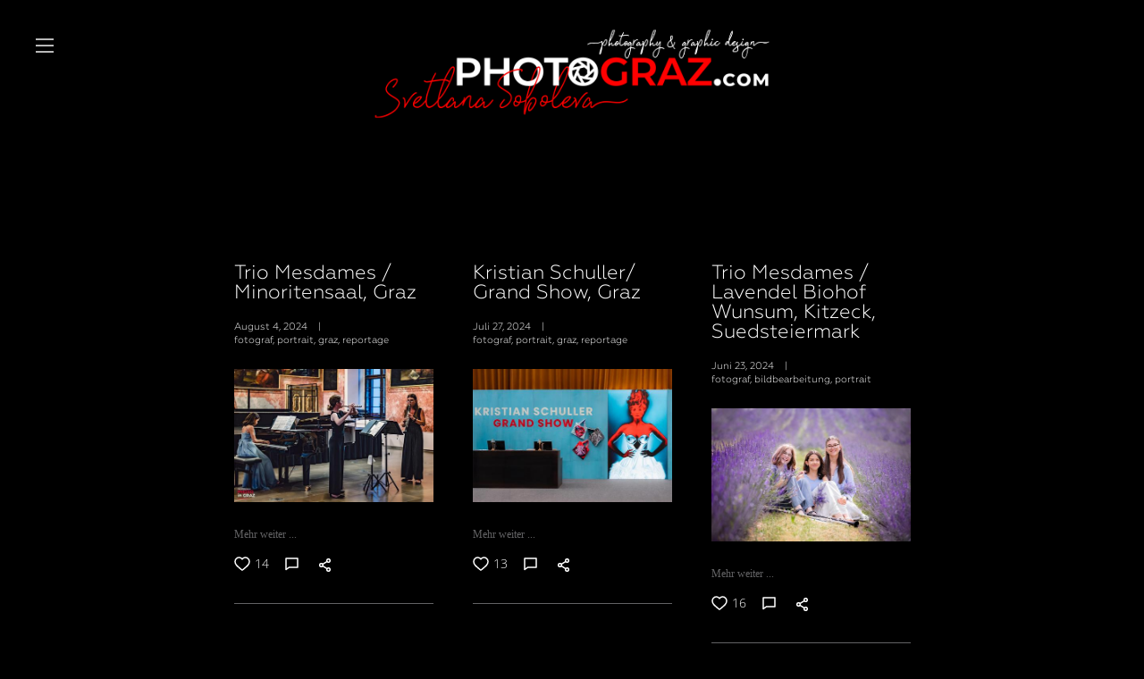

--- FILE ---
content_type: text/html; charset=UTF-8
request_url: https://photograz.com/blog/tag/portrait
body_size: 12751
content:
<!-- Vigbo-cms //static-cdn4-2.vigbo.tech/u40090/52340/ polina2 -->
<!DOCTYPE html>
<html lang="de">
<head>
    <script>var _createCookie=function(e,o,t){var i,n="";t&&((i=new Date).setTime(i.getTime()+864e5*t),n="; expires="+i.toGMTString()),document.cookie=e+"="+o+n+"; path=/"};function getCookie(e){e=document.cookie.match(new RegExp("(?:^|; )"+e.replace(/([\.$?*|{}\(\)\[\]\\\/\+^])/g,"\\$1")+"=([^;]*)"));return e?decodeURIComponent(e[1]):void 0}"bot"==getCookie("_gphw_mode")&&_createCookie("_gphw_mode","humen",0);</script>
    <meta charset="utf-8">
<title>Blog – Kreative Fotografie-Tipps und Einblicke bei photograz.com - portrait</title>
<meta name="keywords" content="Fotografie Blog, Fotografie-Tipps, kreative Fotografie, digitale Kunst, Fotoshooting-Ideen, Fotoprojekte, photograz.com, Foto-Trends" />
<meta name="description" content="Lesen Sie spannende Beiträge über Fotografie, kreative Ideen und aktuelle Projekte bei photograz.com. Entdecken Sie Tipps und Trends für professionelle Fotoshootings und digitale Kunst." />
<meta property="og:title" content="Blog – Kreative Fotografie-Tipps und Einblicke bei photograz.com" />
<meta property="og:description" content="Lesen Sie spannende Beiträge über Fotografie, kreative Ideen und aktuelle Projekte bei photograz.com. Entdecken Sie Tipps und Trends für professionelle Fotoshootings und digitale Kunst." />
<meta property="og:url" content="https://photograz.com/blog" />
<meta property="og:type" content="website" />
<meta property="og:image" content="https://static-cdn4-2.vigbo.tech/u40090/52340/blog/4111724/7738306/preview/1000-svetlana_soboleva-837636502e97183f8c088782e0e97b15.jpg" />
<meta property="og:image" content="https://static-cdn4-2.vigbo.tech/u40090/52340/blog/4111724/6701084/preview/1000-svetlana_soboleva-0bc5fcd91b07c845aaaf7fb3ba05fa35.jpg" />
<meta property="og:image" content="https://static-cdn4-2.vigbo.tech/u40090/52340/logo/u-c844e57565bf8095dee131800ce28d67.png" />

<meta name="viewport" content="width=device-width, initial-scale=1">


	<link rel="shortcut icon" href="//static-cdn4-2.vigbo.tech/u40090/52340/favicon.ico?ver=686d6dac79ebc" type="image/x-icon" />

<!-- Blog RSS -->
<link rel="alternate" type="application/rss+xml" href="https://photograz.com/blog/feed" />

<!-- Preset CSS -->
    <script>window.use_preset = false;</script>

<script>
    window.cdn_paths = {};
    window.cdn_paths.modules = '//cdn06-2.vigbo.tech/cms/kevin2/site/' + 'dev/scripts/site/';
    window.cdn_paths.site_scripts = '//cdn06-2.vigbo.tech/cms/kevin2/site/' + 'dev/scripts/';
</script>
    <link href="https://fonts.googleapis.com/css?family=Abel|Alegreya:400,400i,700,700i,800,800i,900,900i|Alex+Brush|Amatic+SC:400,700|Andika|Anonymous+Pro:400i,700i|Anton|Arimo:400,400i,700,700i|Arsenal:400,400i,700,700i|Asap:400,400i,500,500i,600,600i,700,700i|Bad+Script|Baumans|Bitter:100,100i,200,200i,300,300i,400i,500,500i,600,600i,700i,800,800i,900,900i|Brygada+1918:400,700,400i,700i|Cactus+Classical+Serif|Carlito:400,700,400i,700i|Chocolate+Classical+Sans|Comfortaa:300,400,500,600,700|Commissioner:100,200,300,400,500,600,700,800,900|Cormorant:300i,400i,500,500i,600,600i,700i|Cormorant+Garamond:300i,400i,500,500i,600,600i,700i|Cormorant+Infant:300i,400i,500,500i,600,600i,700i|Cousine:400,400i,700,700i|Crafty+Girls|Cuprum:400,400i,700,700i|Days+One|Dela+Gothic+One|Delius+Unicase:400,700|Didact+Gothic|Dosis|EB+Garamond:400i,500,500i,600,600i,700i,800,800i|Euphoria+Script|Exo|Exo+2:100,100i,200,200i,300i,400i,500,500i,600,600i,700i,800,800i,900,900i|Federo|Fira+Code:300,500,600|Fira+Sans:100,100i,200,200i,300i,400i,500,500i,600,600i,700i,800,800i,900,900i|Fira+Sans+Condensed:100,100i,200,200i,300i,400i,500,500i,600,600i,700i,800,800i,900,900i|Forum|Gentium+Book+Plus:400,700,400i,700i|Gentium+Plus:400,700,400i,700i|Geologica:100,200,300,400,500,600,700,800,900|Glegoo:400,700|Golos+Text:400,500,600,700,800,900|Gudea:400,400i,700|Handlee|IBM+Plex+Mono:100,100i,200,200i,300i,400i,500,500i,600,600i,700i|IBM+Plex+Sans:100,100i,200,200i,300i,400i,500,500i,600,600i,700i|IBM+Plex+Serif:100,100i,200,200i,300,300i,400,400i,500,500i,600,600i,700,700i|Inter:100,200,300,400,500,600,700,800,900|Inter+Tight:100,200,300,400,500,600,700,800,900,100i,200i,300i,400i,500i,600i,700i,800i,900i|Istok+Web:400,400i,700,700i|JetBrains+Mono:100,100i,200,200i,300,300i,400,400i,500,500i,600,600i,700,700i,800,800i|Jost:100,100i,200,200i,300,300i,400,400i,500,500i,600,600i,700,700i,800,800i,900,900i|Jura:400,300,500,600,700|Kelly+Slab|Kranky|Krona+One|Leckerli+One|Ledger|Liter|Lobster|Lora:400,400i,700,700i,500,500i,600,600i|Lunasima:400,700|Manrope:200,300,400,500,600,700,800|Marck+Script|Marko+One|Marmelad|Merienda+One|Merriweather:300i,400i,700i,900,900i|Moderustic:300,400,500,600,700,800|Montserrat:300i,400i,500,500i,600,600i,700i,800,800i,900,900i|Montserrat+Alternates:100,100i,200,200i,300,300i,400,400i,500,500i,600,600i,700,700i,800,800i,900,900i|Mulish:200,300,400,500,600,700,800,900,200i,300i,400i,500i,600i,700i,800i,900i|Neucha|Noticia+Text:400,400i,700,700i|Noto+Sans:400,400i,700,700i|Noto+Sans+Mono:100,200,300,400,500,600,700,800,900|Noto+Serif:400,400i,700,700i|Noto+Serif+Display:100,200,300,400,500,600,700,800,900,100i,200i,300i,400i,500i,600i,700i,800i,900i|Nova+Flat|Nova+Oval|Nova+Round|Nova+Slim|Nunito:400,200,200i,300,300i,400i,600,600i,700,700i,800,800i,900,900i|Old+Standard+TT:400i|Open+Sans:300i,400i,600,600i,700i,800,800i|Open+Sans+Condensed:300,300i,700|Oranienbaum|Original+Surfer|Oswald:200,500,600|Oxygen:300|Pacifico|Philosopher:400,400i,700,700i|Piazzolla:100,200,300,400,500,600,700,800,900,100i,200i,300i,400i,500i,600i,700i,800i,900i|Play:400,700|Playfair+Display:400,700,400i,500,500i,600,600i,700i,800,800i,900,900i|Playfair+Display+SC|Poiret+One|Press+Start+2P|Prosto+One|PT+Mono|PT+Sans:400i,700i|PT+Sans+Caption:400,700|PT+Sans+Narrow:400,700|PT+Serif:400i,700i|PT+Serif+Caption:400,400i|Quicksand|Raleway:100,100i,300i,400i,500,500i,600,600i,700i,800,800i,900,900i|Roboto:100,100i,300i,400i,500,500i,700i,900,900i|Roboto+Condensed:300i,400i,700i|Roboto+Mono:100,100i,200,200i,300,300i,400,400i,500,500i,600,600i,700,700i|Roboto+Slab:100,200,500,600,800,900|Rochester|Rokkitt:400,100,300,500,600,700,800,900|Rubik:300i,400i,500,500i,600,600i,700i,800,800i,900,900i|Ruslan+Display|Russo+One|Salsa|Satisfy|Scada:400,400i,700,700i|Snippet|Sofia|Source+Code+Pro:200,300,400,500,600,700,900|Source+Sans+Pro:200,300,400,600,700,900|Source+Serif+Pro:200,200i,300,300i,400,400i,600,600i,700,700i,900,900i|Spectral:200,200i,300,300i,400,400i,500,500i,600,600i,700,700i,800,800i|Stint+Ultra+Expanded|STIX+Two+Text:400,700,400i,700i|Syncopate|Tenor+Sans|Tinos:400,400i,700,700i|Trochut|Ubuntu:300i,400i,500,500i,700i|Ubuntu+Condensed|Ubuntu+Mono:400,400i,700,700i|Unbounded:200,300,400,500,600,700,800,900|Underdog|Unkempt:400,700|Voces|Wix+Madefor+Display:400,500,600,700,800|Wix+Madefor+Text:400,500,600,700,800,400i,500i,600i,700i,800i|Yeseva+One|Ysabeau:100,200,300,400,500,600,700,800,900,100i,200i,300i,400i,500i,600i,700i,800i,900i|Ysabeau+Infant:100,200,300,400,500,600,700,800,900,100i,200i,300i,400i,500i,600i,700i,800i,900i|Ysabeau+Office:100,200,300,400,500,600,700,800,900,100i,200i,300i,400i,500i,600i,700i,800i,900i|Ysabeau+SC:100,200,300,400,500,600,700,800,900|Zen+Old+Mincho&display=swap&subset=cyrillic" rel="stylesheet">    <!-- CORE CSS -->
            <!-- SITE CSS -->
    <link rel="stylesheet" type="text/css" href="//cdn06-2.vigbo.tech/cms/kevin2/site/prod/css/build_cms_front.css?v=XNnPpZ">
    <!-- PREVIEW CSS -->
        
    <!-- LIFE CHANGED CSS -->
            <link rel="stylesheet" type="text/css" href="https://photograz.com/css/custom.css?v=46.979" />
    
    
        <style>:root{--DE-menu__mobile-menu-bg:#ffffff;}</style>
            <style>:root{--DE-menu__mobile-menu-color:#000000;}</style>
            <style>:root{--DE-menu__mobile-menu-color-active:#000000;}</style>
            <!-- <script src="//cdn06-2.vigbo.tech/cms/kevin2/site/dev/scripts/vendor/jquery-1.9.1.min.js?v=cb2qZa"></script> -->

    
    
    <meta name="google-site-verification" content="YaO69ga8nezm_NtfytOQ9s37HvA1eywQKZiLr6-VIJs" />
<script id="Cookiebot" src="https://consent.cookiebot.com/uc.js" data-cbid="32ebb4de-8a3f-4182-aff0-5ff6bccc890c" type="text/javascript" async></script>
<meta name="p:domain_verify" content="c6ad1556306cfae616a2c0b28e0cd19d"/>
<meta name="yandex-verification" content="1e5c972669df5a1c" />
<meta name="facebook-domain-verification" content="2pbul5urbirfa3zlolt9i3h8azz3np" />    <style>
    .adaptive-desktop .custom__content--max-width,
    .adaptive-desktop .md-infoline__wrap {
        max-width: 100%;
    }
</style>
    <script src="//cdn06-2.vigbo.tech/cms/kevin2/site/dev/scripts/vendor/jquery-3.3.1.min.js?ver=cb2qZa"></script>

    </head>


	



    <body data-template="polina2" class="f__preset-box f__site f__2 loading locale_de polina2 mod--search-disable mod--img-logo mod--infoline-cross-enable protect-images desktop adaptive-desktop mod--vertical-menu mod--vertical-menu__tablet-mobile mod--infoline-disable bot-version js--loading-cascade mod--font-none-preset layout-vertical--without-logo--icons-bottom   " data-preview="">

            
    
        <div class="l-wrap js-wrap">

    <header class="l-header js-header-main l-header__logo-top-without-menu">
    <div id='logoWrap' class='logo__wrap' data-lt="" >
        
<div class="logo logo-image">
	<a href="https://photograz.com/">
		

			
			<img src="[data-uri]"
				 data-src="//static-cdn4-2.vigbo.tech/u40090/52340/logo/u-c844e57565bf8095dee131800ce28d67.png?v=46.979"
				 alt="Svetlana Soboleva Fotograf in Graz photograz.com"
				 title="Svetlana Soboleva Fotograf in Graz photograz.com"
				 class="copy-protect mod--has-logo2x mod--has-logo1x "
				 						data-src2x="//static-cdn4-2.vigbo.tech/u40090/52340/logo/u-c844e57565bf8095dee131800ce28d67@2x.png?v=46.979"
						data-width2x="440"
				 			/>
			</a>

</div>
    </div>
</header>

<aside class="aside-header custom__menu-bg-rgb js--aside-header layout-vertical--without-logo--icons-bottom  " data-set-top="stay-in-window">
        <div class="l-header__col3 l-header__col l-header__ham--box" data-count-pages="14">
    <div class="md-menu__hamburger mod--menu__hamburger-span js-mob-menu-open">
        <div class="md-menu__hamburger-lines">
            <span></span>
            <span></span>
            <span></span>
        </div>
    </div>
</div>

        <div class="l-header__col l-header__logo--box">
            <div id='logoWrap' class='logo__wrap' data-lt="" >
                
<div class="logo logo-image">
	<a href="https://photograz.com/">
		

			
			<img src="[data-uri]"
				 data-src="//static-cdn4-2.vigbo.tech/u40090/52340/logo/u-c844e57565bf8095dee131800ce28d67.png?v=46.979"
				 alt="Svetlana Soboleva Fotograf in Graz photograz.com"
				 title="Svetlana Soboleva Fotograf in Graz photograz.com"
				 class="copy-protect mod--has-logo2x mod--has-logo1x "
				 						data-src2x="//static-cdn4-2.vigbo.tech/u40090/52340/logo/u-c844e57565bf8095dee131800ce28d67@2x.png?v=46.979"
						data-width2x="440"
				 			/>
			</a>

</div>
            </div>
        </div>

        <div class="l-header__col l-header__icon--box">
            <div class="js--menu-icons md-menu__icons " style="display: none">
            <!-- Если есть поиск или корзина -->
    <div class="l-header__icons--box f__menu">
        &nbsp; <!-- для выравнивания по вертикали (дублирует размер шрифта) -->

        <div class="l-header__icons--wrap">
            <div class="js--iconBasketWrapper" >
                
            </div>

                    </div>

        <!-- Add separator -->
                <!-- -->
    </div>
            </div>
        </div>
</aside>



        <!-- Mobile menu -->
        <!-- mobile menu -->
<div  data-menu-type="mobile" data-custom-scroll data-set-top="stay-in-window" class="custom__header-decorate-line mod--custom-scroll-hidden mod--custom-scroll-resize md-menu--mobile js--menu--mobile mod--set-top--stop-mobile">
    <div class="md-menu--mobile__cont js--menu-mobile__cont">
        
        			<ul class="menu md-menu__main js--menu__main is--level1 		 mod--menu_left"><li  id="5680386" data-id="5680386" class="md-menu__li-l1 menu-item js--menu__li-l1 "><a class="md-menu__href-l1 is--link-level1 f__menu  big-height8" href="https://photograz.com/clients-gallery"  >KUNDENBEREICH</a></li><li  id="7014046" data-id="7014046" class="md-menu__li-l1 menu-item js--menu__li-l1 "><a class="md-menu__href-l1 is--link-level1 f__menu  big-height8" href="https://photograz.com/termine"  >VERFÜGBARE TERMINE</a></li><li  id="4111736" data-id="4111736" class="md-menu__li-l1 menu-item js--menu__li-l1 "><a class="md-menu__href-l1 is--link-level1 f__menu  big-height8" href="https://photograz.com/"  >Fotografie in Graz</a></li><li  id="4111721" data-id="4111721" class="md-menu__li-l1 menu-item js--menu__li-l1  with-sub"><a class="md-menu__href-l1 js--menu-mobile-sildetoggle is--link-level1 f__menu   big-height8" href="https://photograz.com/kinderundfamilie"  >Portfolio</a><div class="md-menu__wrap-l2 js--menu-submenu" id="sub-4111721" data-parent-id="4111721"><ul class="mod--submenu-center js--menu-submenu__ul mod--custom-scrollbar__not-mac"><li class="md-menu__li-l2 "><a class="md-menu__href-l2 f__sub-menu" href="https://photograz.com/kinderundfamilie"  >• Kinder & Familie</a></li><li class="md-menu__li-l2 "><a class="md-menu__href-l2 f__sub-menu" href="https://photograz.com/portrait"  >• Porträt</a></li><li class="md-menu__li-l2 "><a class="md-menu__href-l2 f__sub-menu" href="https://photograz.com/fashion"  >• Fashion</a></li><li class="md-menu__li-l2 "><a class="md-menu__href-l2 f__sub-menu" href="https://photograz.com/berufsprofil"  >• Berufsprofil & Bewerbungsfoto</a></li><li class="md-menu__li-l2 "><a class="md-menu__href-l2 f__sub-menu" href="https://photograz.com/lovestory"  >• Hochzeit & Love story</a></li><li class="md-menu__li-l2 "><a class="md-menu__href-l2 f__sub-menu" href="https://photograz.com/werbung"  >• Werbung und Produkt</a></li><li class="md-menu__li-l2 "><a class="md-menu__href-l2 f__sub-menu" href="https://photograz.com/architektur"  >• Architektur & Innenaufnahme</a></li><li class="md-menu__li-l2 "><a class="md-menu__href-l2 f__sub-menu" href="https://photograz.com/tiere"  >• Tiere & Natur</a></li><li class="md-menu__li-l2 "><a class="md-menu__href-l2 f__sub-menu" href="https://photograz.com/event"  >• Event & Reportage </a></li><li class="md-menu__li-l2 "><a class="md-menu__href-l2 f__sub-menu" href="https://photograz.com/graz"  >• Graz & Streetphotography</a></li><li class="md-menu__li-l2 "><a class="md-menu__href-l2 f__sub-menu" href="https://photograz.com/travel"  >• Travel</a></li><li class="md-menu__li-l2 "><a class="md-menu__href-l2 f__sub-menu" href="https://photograz.com/schwarz-weiss"  >• Schwarz & Weiss</a></li></ul></div></li><li  id="4111730" data-id="4111730" class="md-menu__li-l1 menu-item js--menu__li-l1 "><a class="md-menu__href-l1 is--link-level1 f__menu  big-height8" href="https://photograz.com/uebermich"  >Über mich</a></li><li  id="4203839" data-id="4203839" class="md-menu__li-l1 menu-item js--menu__li-l1 "><a class="md-menu__href-l1 is--link-level1 f__menu  big-height8" href="https://photograz.com/gutscheine"  >Preis & Gutscheine</a></li><li  id="6315448" data-id="6315448" class="md-menu__li-l1 menu-item js--menu__li-l1 "><a class="md-menu__href-l1 is--link-level1 f__menu  big-height8" href="https://photograz.com/studio"  >✦ Studio ✦</a></li><li  id="4111724" data-id="4111724" class="md-menu__li-l1 menu-item js--menu__li-l1  active"><a class="md-menu__href-l1 is--link-level1 f__menu  big-height8" href="https://photograz.com/blog"  >Blog</a></li><li  id="6403339" data-id="6403339" class="md-menu__li-l1 menu-item js--menu__li-l1  with-sub"><a class="md-menu__href-l1 js--menu-mobile-sildetoggle is--link-level1 f__menu   big-height8" href="https://photograz.com/ausstellungen-2022"  >Ausstellungen</a><div class="md-menu__wrap-l2 js--menu-submenu" id="sub-6403339" data-parent-id="6403339"><ul class="mod--submenu-center js--menu-submenu__ul mod--custom-scrollbar__not-mac"><li class="md-menu__li-l2 "><a class="md-menu__href-l2 f__sub-menu" href="https://photograz.com/ausstellungen-2022"  >2022</a></li><li class="md-menu__li-l2 "><a class="md-menu__href-l2 f__sub-menu" href="https://photograz.com/2023"  >2023</a></li><li class="md-menu__li-l2 "><a class="md-menu__href-l2 f__sub-menu" href="https://photograz.com/exhibition-2024"  >2024</a></li><li class="md-menu__li-l2 "><a class="md-menu__href-l2 f__sub-menu" href="https://photograz.com/2025"  >2025</a></li></ul></div></li><li  id="4818981" data-id="4818981" class="md-menu__li-l1 menu-item js--menu__li-l1 "><a class="md-menu__href-l1 is--link-level1 f__menu  big-height8" href="https://photograz.com/bewertungen"  >Bewertungen</a></li><li  id="5526415" data-id="5526415" class="md-menu__li-l1 menu-item js--menu__li-l1 "><a class="md-menu__href-l1 is--link-level1 f__menu  big-height8" href="https://photograz.com/grafik"  >Grafik Design</a></li><li  id="4111733" data-id="4111733" class="md-menu__li-l1 menu-item js--menu__li-l1 "><a class="md-menu__href-l1 is--link-level1 f__menu  big-height8" href="https://photograz.com/kontakt"  >Kontakt</a></li><li  id="4202732" data-id="4202732" class="md-menu__li-l1 menu-item js--menu__li-l1 "><a class="md-menu__href-l1 is--link-level1 f__menu  big-height8" href="https://photograz.com/impressum"  >Impressum</a></li><li  id="6877160" data-id="6877160" class="md-menu__li-l1 menu-item js--menu__li-l1  with-sub"><a class="md-menu__href-l1 js--menu-mobile-sildetoggle is--link-level1 f__menu   big-height8" href="https://photograz.com/irina-maholetti"  >Partners ✦ Friends ✦ Links</a><div class="md-menu__wrap-l2 js--menu-submenu" id="sub-6877160" data-parent-id="6877160"><ul class="mod--submenu-center js--menu-submenu__ul mod--custom-scrollbar__not-mac"><li class="md-menu__li-l2 "><a class="md-menu__href-l2 f__sub-menu" href="https://photograz.com/irina-maholetti"  >✦ Irina Maholetti</a></li><li class="md-menu__li-l2 "><a class="md-menu__href-l2 f__sub-menu" href="https://photograz.com/partners"  >Links</a></li></ul></div></li></ul><div class="md-menu-mobile__socials social-icons"><div class="social-icons-wrapper"></div></div>
        <span class="js-close-mobile-menu close-mobile-menu">
        <!--<svg width="20px" height="20px"  xmlns="http://www.w3.org/2000/svg" viewBox="0 0 14.39 17.5"><line class="close-menu-burger" x1="0.53" y1="2.04" x2="13.86" y2="15.37"/><line class="close-menu-burger" x1="0.53" y1="15.37" x2="13.86" y2="2.04"/></svg>-->
            <svg xmlns="http://www.w3.org/2000/svg" width="18" height="18" viewBox="0 0 18 18"><path class="close-menu-burger" fill="none" fill-rule="evenodd" stroke="#fff" stroke-linecap="round" stroke-linejoin="round" stroke-width="1.5" d="M9 9.5l8-8-8 8-8-8 8 8zm0 0l8 8-8-8-8 8 8-8z"/></svg>
        </span>
    </div>
</div>

        <!-- Blog Slider -->
                                        
        <!-- CONTENT -->
        <div class="l-content l-content--main  desktop ">
            <section id="blog" class="l-content--box blog blog-page mod--blog-main-page mod--blog-page-with-sidebar mod--blog-article-with-sidebar mod--blog-type-view-preview mod--blog-page-sidebar-has-bg" data-structure="blog-dispatcher" data-blog-type="preview" data-blog-preview-layout="4">
    <div class=" container">
        <!-- Desktop/Mobile Blog -->
        
            
<style>
    .adaptive-desktop .mod--blog-main-page > .container {
        max-width: px;
    }
    .adaptive-desktop .blog-sidebar-box {
        width: 280px;
        min-width: 280px;
    }
</style>

<link rel="stylesheet" type="text/css" href='//cdn06-2.vigbo.tech/cms/kevin2/site/prod/css/feeds/build_feed-4.css?ver=XNnPpZ'/>

<div class="blog-content sidebar-position-none  blog-layout-4 blog-type-preview"  data-backbone-view="blog-feed">
    

    <ul class="tags-top f__b_tag f__3 f__mt-0 f__mb-0">
        	    	            <li class="">
            	<a href="/blog/tag/slovenia/" data-app="/blog/tag/slovenia/" >
            		slovenia        		</a>
        	</li>
        	    	            <li class="">
            	<a href="/blog/tag/tierfitigrafie/" data-app="/blog/tag/tierfitigrafie/" >
            		tierfitigrafie        		</a>
        	</li>
        	    	            <li class="">
            	<a href="/blog/tag/tierfotografie/" data-app="/blog/tag/tierfotografie/" >
            		tierfotografie        		</a>
        	</li>
        	    	            <li class="">
            	<a href="/blog/tag/KI/" data-app="/blog/tag/KI/" >
            		KI        		</a>
        	</li>
        	    	            <li class="">
            	<a href="/blog/tag/ChromaKey/" data-app="/blog/tag/ChromaKey/" >
            		ChromaKey        		</a>
        	</li>
        	    	            <li class="">
            	<a href="/blog/tag/Kollage/" data-app="/blog/tag/Kollage/" >
            		Kollage        		</a>
        	</li>
        	    	            <li class="">
            	<a href="/blog/tag/Fantasie/" data-app="/blog/tag/Fantasie/" >
            		Fantasie        		</a>
        	</li>
            </ul>
    <div class="blog-content-box mod--sidebar-none">
        <script>window.widgetPostMapScroll = true;</script>
         <div class="items">

            <div id="fb-root"></div>
    <script>(function(d, s, id) {
            var js, fjs = d.getElementsByTagName(s)[0];
            if (d.getElementById(id)) return;
            js = d.createElement(s); js.id = id;
            js.src = "//connect.facebook.net/ru_RU/sdk.js#xfbml=1&version=v2.4";
            fjs.parentNode.insertBefore(js, fjs);
        }(document, 'script', 'facebook-jssdk'));</script>
    <script> var container = '#iso_grid'; var context = '.blog_grid_item', isClassic = false; </script>
<div id='iso_grid' class="feedWrap fluid-grid preview js--fluid-grid-blog-view-4" data-col="3" data-columnmaxwidth="5" data-column-indent="36">
<div class='blog_gutter'></div>

  <div class='blog_grid_item preview__item js--grid__item'>
      <div class="blog_title-date">

        <!-- Здесь был выбор пресета
                -->

      <a href="https://photograz.com/blog/trio-minoritensaal">
          <h2 class="f__h2 f__mt-0 f__mb-0">Trio Mesdames / Minoritensaal, Graz</h2>
      </a>
     <div class='bgi_fields'>
                  <span class='bgi_date f__b_date-blog f__3'>
               August  4, 2024           </span>
                         <span class='bgi_tag f__b_tag f__3 mobile-hide'>
              <a href="/blog/tag/fotograf">fotograf, </a><a href="/blog/tag/portrait">portrait, </a><a href="/blog/tag/graz">graz, </a><a href="/blog/tag/reportage">reportage</a>           </span>
           </div>
    </div>

      <a href="https://photograz.com/blog/trio-minoritensaal">
                    <div class='bgi_imageWrap'>
              <img src="[data-uri]" class="preview-image copy-protect" data-file='crop-svetlana_soboleva-b279f5a9b3f44e18533a358d03d25b96.jpg?v=1' data-path='//static-cdn4-2.vigbo.tech/u40090/52340/blog/4111724/6698361/preview/' data-sizes='{"500":{"w":"500","h":"333"},"1000":{"w":"1000","h":"666"},"2000":{"w":"2000","h":"1331"}}'/>
            </div>
              </a>
        <div class='bgi_fields readMore'><a class="f__3" href='https://photograz.com/blog/trio-minoritensaal'>Mehr weiter ...</a></div>
    <div class='bgi_fields bgi_actions'>
        <div class="bgi_actions__socials">
<span class="bgi_action_hold bgi_like_wrap">
	<a href="#" class="like unchecked de--main__text-default-color" data-id="6698361"
		data-state="unchecked">
		<svg xmlns="http://www.w3.org/2000/svg" width="18" height="16" viewBox="0 0 18 16">
			<g fill="none" fill-rule="evenodd" stroke-linecap="round" stroke-linejoin="round">
				<g stroke="currentColor" stroke-width="1.5">
					<g>
						<g>
							<path
								d="M8 14c-.228 0-.447-.081-.619-.229-.646-.555-1.27-1.078-1.819-1.539l-.003-.002c-1.612-1.351-3.004-2.518-3.972-3.667C.504 7.278 0 6.06 0 4.729 0 3.436.45 2.243 1.27 1.37 2.097.487 3.233 0 4.47 0c.923 0 1.77.287 2.514.853.375.286.716.636 1.016 1.044.3-.408.64-.758 1.016-1.044C9.761.287 10.606 0 11.53 0c1.236 0 2.373.487 3.2 1.37.82.873 1.27 2.066 1.27 3.36 0 1.33-.504 2.548-1.587 3.833-.968 1.15-2.36 2.316-3.972 3.667-.55.461-1.175.984-1.823 1.542-.17.147-.39.228-.618.228"
								transform="translate(-656 -1185) translate(657 1185) translate(0 1)" />
						</g>
					</g>
				</g>
			</g>
		</svg>
		<span class="like-counter de--main__font-family f__h4">
			14		</span>
	</a>
</span>
<span class='bgi_action_hold bgi_comments_wrap'>
    <a href="https://photograz.com/blog/trio-minoritensaal#blog-comments" class="bgi_comment de--main__text-default-color">
        <svg xmlns="http://www.w3.org/2000/svg" width="15" height="15" viewBox="0 0 15 15">
            <g fill="none" fill-rule="evenodd" stroke-linecap="round" stroke-linejoin="round">
                <g stroke="currentColor" stroke-width="1.5">
                    <g>
                        <g>
                            <path d="M0 .5L13 .5M0 .5L0 13 3.5 10.5 13 10.5 13 .5"
                                  transform="translate(-586 -584) translate(539 581) translate(48 3.5)"/>
                        </g>
                    </g>
                </g>
            </g>
        </svg>
            </a>
</span>
<span class='bgi_action_hold tt bgi_toolTip_wrap'>
    <div class='bgi_triggerTip de--main__text-default-color'>
        <svg xmlns="http://www.w3.org/2000/svg" width="13" height="15" viewBox="0 0 13 15">
            <g fill="none" fill-rule="evenodd">
                <g stroke="currentColor" stroke-width="1.5">
                    <g>
                        <g transform="translate(-622 -584) translate(539 581) translate(83 3)">
                            <path d="M4.001 6.562L9.018 3.426" />
                            <path d="M3.947 11.685L9.195 8.404" transform="matrix(1 0 0 -1 0 20.089)" />
                            <circle cx="2.5" cy="7.5" r="1.75" />
                            <circle cx="10.5" cy="2.5" r="1.75" />
                            <circle cx="10.5" cy="12.5" r="1.75" />
                        </g>
                    </g>
                </g>
            </g>
        </svg>
    </div>
    <div class='bgi_toolTip de--main__bg-color f__h4'>
                <a href="http://www.facebook.com/sharer/sharer.php?u=https%3A%2F%2Fphotograz.com%2Fblog%2Ftrio-minoritensaal&t=Trio+Mesdames+%2F+Minoritensaal%2C+Graz"
            class="de--main__text-default-color de--main__font-family" target="_blank" rel="noopener noreferrer">facebook</a>
                            </div>
</span>
</div>
        <span class='bgi_tag mobile-show'><a href="/blog/tag/fotograf">fotograf, </a><a href="/blog/tag/portrait">portrait, </a><a href="/blog/tag/graz">graz, </a><a href="/blog/tag/reportage">reportage</a></span>    </div>
      <div class="bgi_border"></div>
  </div>
  <div class='blog_grid_item preview__item js--grid__item'>
      <div class="blog_title-date">

        <!-- Здесь был выбор пресета
                -->

      <a href="https://photograz.com/blog/schuller-graz">
          <h2 class="f__h2 f__mt-0 f__mb-0">Kristian Schuller/ Grand Show, Graz</h2>
      </a>
     <div class='bgi_fields'>
                  <span class='bgi_date f__b_date-blog f__3'>
               Juli 27, 2024           </span>
                         <span class='bgi_tag f__b_tag f__3 mobile-hide'>
              <a href="/blog/tag/fotograf">fotograf, </a><a href="/blog/tag/portrait">portrait, </a><a href="/blog/tag/graz">graz, </a><a href="/blog/tag/reportage">reportage</a>           </span>
           </div>
    </div>

      <a href="https://photograz.com/blog/schuller-graz">
                    <div class='bgi_imageWrap'>
              <img src="[data-uri]" class="preview-image copy-protect" data-file='crop-svetlana_soboleva-9e4e813cd600cfd7199d769a9047c024.jpg?v=1' data-path='//static-cdn4-2.vigbo.tech/u40090/52340/blog/4111724/6698357/preview/' data-sizes='{"500":{"w":"500","h":"333"},"1000":{"w":"1000","h":"666"},"2000":{"w":"2000","h":"1331"}}'/>
            </div>
              </a>
        <div class='bgi_fields readMore'><a class="f__3" href='https://photograz.com/blog/schuller-graz'>Mehr weiter ...</a></div>
    <div class='bgi_fields bgi_actions'>
        <div class="bgi_actions__socials">
<span class="bgi_action_hold bgi_like_wrap">
	<a href="#" class="like unchecked de--main__text-default-color" data-id="6698357"
		data-state="unchecked">
		<svg xmlns="http://www.w3.org/2000/svg" width="18" height="16" viewBox="0 0 18 16">
			<g fill="none" fill-rule="evenodd" stroke-linecap="round" stroke-linejoin="round">
				<g stroke="currentColor" stroke-width="1.5">
					<g>
						<g>
							<path
								d="M8 14c-.228 0-.447-.081-.619-.229-.646-.555-1.27-1.078-1.819-1.539l-.003-.002c-1.612-1.351-3.004-2.518-3.972-3.667C.504 7.278 0 6.06 0 4.729 0 3.436.45 2.243 1.27 1.37 2.097.487 3.233 0 4.47 0c.923 0 1.77.287 2.514.853.375.286.716.636 1.016 1.044.3-.408.64-.758 1.016-1.044C9.761.287 10.606 0 11.53 0c1.236 0 2.373.487 3.2 1.37.82.873 1.27 2.066 1.27 3.36 0 1.33-.504 2.548-1.587 3.833-.968 1.15-2.36 2.316-3.972 3.667-.55.461-1.175.984-1.823 1.542-.17.147-.39.228-.618.228"
								transform="translate(-656 -1185) translate(657 1185) translate(0 1)" />
						</g>
					</g>
				</g>
			</g>
		</svg>
		<span class="like-counter de--main__font-family f__h4">
			13		</span>
	</a>
</span>
<span class='bgi_action_hold bgi_comments_wrap'>
    <a href="https://photograz.com/blog/schuller-graz#blog-comments" class="bgi_comment de--main__text-default-color">
        <svg xmlns="http://www.w3.org/2000/svg" width="15" height="15" viewBox="0 0 15 15">
            <g fill="none" fill-rule="evenodd" stroke-linecap="round" stroke-linejoin="round">
                <g stroke="currentColor" stroke-width="1.5">
                    <g>
                        <g>
                            <path d="M0 .5L13 .5M0 .5L0 13 3.5 10.5 13 10.5 13 .5"
                                  transform="translate(-586 -584) translate(539 581) translate(48 3.5)"/>
                        </g>
                    </g>
                </g>
            </g>
        </svg>
            </a>
</span>
<span class='bgi_action_hold tt bgi_toolTip_wrap'>
    <div class='bgi_triggerTip de--main__text-default-color'>
        <svg xmlns="http://www.w3.org/2000/svg" width="13" height="15" viewBox="0 0 13 15">
            <g fill="none" fill-rule="evenodd">
                <g stroke="currentColor" stroke-width="1.5">
                    <g>
                        <g transform="translate(-622 -584) translate(539 581) translate(83 3)">
                            <path d="M4.001 6.562L9.018 3.426" />
                            <path d="M3.947 11.685L9.195 8.404" transform="matrix(1 0 0 -1 0 20.089)" />
                            <circle cx="2.5" cy="7.5" r="1.75" />
                            <circle cx="10.5" cy="2.5" r="1.75" />
                            <circle cx="10.5" cy="12.5" r="1.75" />
                        </g>
                    </g>
                </g>
            </g>
        </svg>
    </div>
    <div class='bgi_toolTip de--main__bg-color f__h4'>
                <a href="http://www.facebook.com/sharer/sharer.php?u=https%3A%2F%2Fphotograz.com%2Fblog%2Fschuller-graz&t=Kristian+Schuller%2F+Grand+Show%2C+Graz"
            class="de--main__text-default-color de--main__font-family" target="_blank" rel="noopener noreferrer">facebook</a>
                            </div>
</span>
</div>
        <span class='bgi_tag mobile-show'><a href="/blog/tag/fotograf">fotograf, </a><a href="/blog/tag/portrait">portrait, </a><a href="/blog/tag/graz">graz, </a><a href="/blog/tag/reportage">reportage</a></span>    </div>
      <div class="bgi_border"></div>
  </div>
  <div class='blog_grid_item preview__item js--grid__item'>
      <div class="blog_title-date">

        <!-- Здесь был выбор пресета
                -->

      <a href="https://photograz.com/blog/trio_lavendel">
          <h2 class="f__h2 f__mt-0 f__mb-0">Trio Mesdames / Lavendel Biohof Wunsum, Kitzeck, Suedsteiermark</h2>
      </a>
     <div class='bgi_fields'>
                  <span class='bgi_date f__b_date-blog f__3'>
               Juni 23, 2024           </span>
                         <span class='bgi_tag f__b_tag f__3 mobile-hide'>
              <a href="/blog/tag/fotograf">fotograf, </a><a href="/blog/tag/bildbearbeitung">bildbearbeitung, </a><a href="/blog/tag/portrait">portrait</a>           </span>
           </div>
    </div>

      <a href="https://photograz.com/blog/trio_lavendel">
                    <div class='bgi_imageWrap'>
              <img src="[data-uri]" class="preview-image copy-protect" data-file='crop-svetlana_soboleva-fe3f95cd7900168cad48797de70328c7.jpg?v=1' data-path='//static-cdn4-2.vigbo.tech/u40090/52340/blog/4111724/6698197/preview/' data-sizes='{"500":{"w":"500","h":"333"},"1000":{"w":"1000","h":"666"},"2000":{"w":"2000","h":"1331"}}'/>
            </div>
              </a>
        <div class='bgi_fields readMore'><a class="f__3" href='https://photograz.com/blog/trio_lavendel'>Mehr weiter ...</a></div>
    <div class='bgi_fields bgi_actions'>
        <div class="bgi_actions__socials">
<span class="bgi_action_hold bgi_like_wrap">
	<a href="#" class="like unchecked de--main__text-default-color" data-id="6698197"
		data-state="unchecked">
		<svg xmlns="http://www.w3.org/2000/svg" width="18" height="16" viewBox="0 0 18 16">
			<g fill="none" fill-rule="evenodd" stroke-linecap="round" stroke-linejoin="round">
				<g stroke="currentColor" stroke-width="1.5">
					<g>
						<g>
							<path
								d="M8 14c-.228 0-.447-.081-.619-.229-.646-.555-1.27-1.078-1.819-1.539l-.003-.002c-1.612-1.351-3.004-2.518-3.972-3.667C.504 7.278 0 6.06 0 4.729 0 3.436.45 2.243 1.27 1.37 2.097.487 3.233 0 4.47 0c.923 0 1.77.287 2.514.853.375.286.716.636 1.016 1.044.3-.408.64-.758 1.016-1.044C9.761.287 10.606 0 11.53 0c1.236 0 2.373.487 3.2 1.37.82.873 1.27 2.066 1.27 3.36 0 1.33-.504 2.548-1.587 3.833-.968 1.15-2.36 2.316-3.972 3.667-.55.461-1.175.984-1.823 1.542-.17.147-.39.228-.618.228"
								transform="translate(-656 -1185) translate(657 1185) translate(0 1)" />
						</g>
					</g>
				</g>
			</g>
		</svg>
		<span class="like-counter de--main__font-family f__h4">
			16		</span>
	</a>
</span>
<span class='bgi_action_hold bgi_comments_wrap'>
    <a href="https://photograz.com/blog/trio_lavendel#blog-comments" class="bgi_comment de--main__text-default-color">
        <svg xmlns="http://www.w3.org/2000/svg" width="15" height="15" viewBox="0 0 15 15">
            <g fill="none" fill-rule="evenodd" stroke-linecap="round" stroke-linejoin="round">
                <g stroke="currentColor" stroke-width="1.5">
                    <g>
                        <g>
                            <path d="M0 .5L13 .5M0 .5L0 13 3.5 10.5 13 10.5 13 .5"
                                  transform="translate(-586 -584) translate(539 581) translate(48 3.5)"/>
                        </g>
                    </g>
                </g>
            </g>
        </svg>
            </a>
</span>
<span class='bgi_action_hold tt bgi_toolTip_wrap'>
    <div class='bgi_triggerTip de--main__text-default-color'>
        <svg xmlns="http://www.w3.org/2000/svg" width="13" height="15" viewBox="0 0 13 15">
            <g fill="none" fill-rule="evenodd">
                <g stroke="currentColor" stroke-width="1.5">
                    <g>
                        <g transform="translate(-622 -584) translate(539 581) translate(83 3)">
                            <path d="M4.001 6.562L9.018 3.426" />
                            <path d="M3.947 11.685L9.195 8.404" transform="matrix(1 0 0 -1 0 20.089)" />
                            <circle cx="2.5" cy="7.5" r="1.75" />
                            <circle cx="10.5" cy="2.5" r="1.75" />
                            <circle cx="10.5" cy="12.5" r="1.75" />
                        </g>
                    </g>
                </g>
            </g>
        </svg>
    </div>
    <div class='bgi_toolTip de--main__bg-color f__h4'>
                <a href="http://www.facebook.com/sharer/sharer.php?u=https%3A%2F%2Fphotograz.com%2Fblog%2Ftrio_lavendel&t=Trio+Mesdames+%2F+Lavendel+Biohof+Wunsum%2C+Kitzeck%2C+Suedsteiermark"
            class="de--main__text-default-color de--main__font-family" target="_blank" rel="noopener noreferrer">facebook</a>
                            </div>
</span>
</div>
        <span class='bgi_tag mobile-show'><a href="/blog/tag/fotograf">fotograf, </a><a href="/blog/tag/bildbearbeitung">bildbearbeitung, </a><a href="/blog/tag/portrait">portrait</a></span>    </div>
      <div class="bgi_border"></div>
  </div>
  <div class='blog_grid_item preview__item js--grid__item'>
      <div class="blog_title-date">

        <!-- Здесь был выбор пресета
                -->

      <a href="https://photograz.com/blog/bewerbung">
          <h2 class="f__h2 f__mt-0 f__mb-0">Magister of Art Irina Maholetti, Graz | Bewerbungsphotoshooting | Grazer Stadtpark</h2>
      </a>
     <div class='bgi_fields'>
                  <span class='bgi_date f__b_date-blog f__3'>
               September 27, 2018           </span>
                         <span class='bgi_tag f__b_tag f__3 mobile-hide'>
              <a href="/blog/tag/fotograf">fotograf, </a><a href="/blog/tag/graz">graz, </a><a href="/blog/tag/bewerbung">bewerbung, </a><a href="/blog/tag/portrait">portrait, </a><a href="/blog/tag/photoshooting">photoshooting</a>           </span>
           </div>
    </div>

      <a href="https://photograz.com/blog/bewerbung">
                    <div class='bgi_imageWrap'>
              <img src="[data-uri]" class="preview-image copy-protect" data-file='crop--6db398c861f33b35f7d33ce3be8bc6a5.jpg?v=' data-path='//static-cdn4-2.vigbo.tech/u40090/52340/blog/4111724/3628469/preview/' data-sizes='{"500":{"w":"500","h":"334"},"1000":{"w":"1000","h":"668"},"2000":{"w":"2000","h":"1335"}}'/>
            </div>
              </a>
        <div class='bgi_fields readMore'><a class="f__3" href='https://photograz.com/blog/bewerbung'>Mehr weiter ...</a></div>
    <div class='bgi_fields bgi_actions'>
        <div class="bgi_actions__socials">
<span class="bgi_action_hold bgi_like_wrap">
	<a href="#" class="like unchecked de--main__text-default-color" data-id="3628469"
		data-state="unchecked">
		<svg xmlns="http://www.w3.org/2000/svg" width="18" height="16" viewBox="0 0 18 16">
			<g fill="none" fill-rule="evenodd" stroke-linecap="round" stroke-linejoin="round">
				<g stroke="currentColor" stroke-width="1.5">
					<g>
						<g>
							<path
								d="M8 14c-.228 0-.447-.081-.619-.229-.646-.555-1.27-1.078-1.819-1.539l-.003-.002c-1.612-1.351-3.004-2.518-3.972-3.667C.504 7.278 0 6.06 0 4.729 0 3.436.45 2.243 1.27 1.37 2.097.487 3.233 0 4.47 0c.923 0 1.77.287 2.514.853.375.286.716.636 1.016 1.044.3-.408.64-.758 1.016-1.044C9.761.287 10.606 0 11.53 0c1.236 0 2.373.487 3.2 1.37.82.873 1.27 2.066 1.27 3.36 0 1.33-.504 2.548-1.587 3.833-.968 1.15-2.36 2.316-3.972 3.667-.55.461-1.175.984-1.823 1.542-.17.147-.39.228-.618.228"
								transform="translate(-656 -1185) translate(657 1185) translate(0 1)" />
						</g>
					</g>
				</g>
			</g>
		</svg>
		<span class="like-counter de--main__font-family f__h4">
			12		</span>
	</a>
</span>
<span class='bgi_action_hold bgi_comments_wrap'>
    <a href="https://photograz.com/blog/bewerbung#blog-comments" class="bgi_comment de--main__text-default-color">
        <svg xmlns="http://www.w3.org/2000/svg" width="15" height="15" viewBox="0 0 15 15">
            <g fill="none" fill-rule="evenodd" stroke-linecap="round" stroke-linejoin="round">
                <g stroke="currentColor" stroke-width="1.5">
                    <g>
                        <g>
                            <path d="M0 .5L13 .5M0 .5L0 13 3.5 10.5 13 10.5 13 .5"
                                  transform="translate(-586 -584) translate(539 581) translate(48 3.5)"/>
                        </g>
                    </g>
                </g>
            </g>
        </svg>
            </a>
</span>
<span class='bgi_action_hold tt bgi_toolTip_wrap'>
    <div class='bgi_triggerTip de--main__text-default-color'>
        <svg xmlns="http://www.w3.org/2000/svg" width="13" height="15" viewBox="0 0 13 15">
            <g fill="none" fill-rule="evenodd">
                <g stroke="currentColor" stroke-width="1.5">
                    <g>
                        <g transform="translate(-622 -584) translate(539 581) translate(83 3)">
                            <path d="M4.001 6.562L9.018 3.426" />
                            <path d="M3.947 11.685L9.195 8.404" transform="matrix(1 0 0 -1 0 20.089)" />
                            <circle cx="2.5" cy="7.5" r="1.75" />
                            <circle cx="10.5" cy="2.5" r="1.75" />
                            <circle cx="10.5" cy="12.5" r="1.75" />
                        </g>
                    </g>
                </g>
            </g>
        </svg>
    </div>
    <div class='bgi_toolTip de--main__bg-color f__h4'>
                <a href="http://www.facebook.com/sharer/sharer.php?u=https%3A%2F%2Fphotograz.com%2Fblog%2Fbewerbung&t=Magister+of+Art+Irina+Maholetti%2C+Graz+%7C+Bewerbungsphotoshooting+%7C+Grazer+Stadtpark"
            class="de--main__text-default-color de--main__font-family" target="_blank" rel="noopener noreferrer">facebook</a>
                            </div>
</span>
</div>
        <span class='bgi_tag mobile-show'><a href="/blog/tag/fotograf">fotograf, </a><a href="/blog/tag/graz">graz, </a><a href="/blog/tag/bewerbung">bewerbung, </a><a href="/blog/tag/portrait">portrait, </a><a href="/blog/tag/photoshooting">photoshooting</a></span>    </div>
      <div class="bgi_border"></div>
  </div>
</div>

<script id="feed-options-3628469" type="text/json" class="feed-options">
{"moduleName":"feed_4","likeSelector":"a.bgi_like","sid":"4111724"}</script>
<div class='mobile-show'>
</div><div class='clearfix mobile-hide' id='blog-nav-position'></div>
<script>
var count = 1,
    href = "/blog/tag/portrait/page/",
    page = 3, isArrow = true, scrollTop = 0;

var blog_frontend_default_layouts_default = 1;
</script>

</div>

    </div>
    <div id='ajax-loading'></div><div class='mobile-hide'>
</div>    <div class="clearfix"><!-- --></div>
</div>

<div class="blog-loading">
    <span class="spinner"></span>
</div>
<script type="text/json" id="blog-options">
    {"sid":"4111724","design":{"blog-width":null,"sidebar":"none","sidebar-width":"280","feed-layout":"default","title-layout":"view3","display-facebook":"y","display-vk":null,"display-gplus":null,"display-tumblr":null,"display-pinterest":"y","page-width":null,"type-view-posts":"preview","type-preview-layout":"4","type-preview-3-layout":"uncovered","paging-type":null,"title-layout-post":"view7","sidebar-note":"right","size-preview-4":"3"}}</script>

<script type="text/json" id="post-form-error-messages">
    {"required":"Pflicht zum Ausf\u00fcllen","mailerror":"Bitte geben Sie eine g\u00fcltige Email-Adresse ein","msgInvalidFileExtension":"Ung\u00fcltiges Dateiformat \u201e{name}\u201c, bitte laden Sie die Datei im Format \u201e{extensions}\u201c hoch.","msgSizeTooLarge":"Die Datei \u201e{name}\u201c ({size} KB) ist zu gro\u00df, die maximale Dateigr\u00f6\u00dfe betr\u00e4gt {maxSize} KB.","msgSumSizeTooLarge":"Die Gesamtgr\u00f6\u00dfe der Dateien darf 25 MB nicht \u00fcberschreiten","msgDuplicateFile":"Datei \u201e{name}\u201c ist bereits angeh\u00e4ngt. "}</script>

<script type="text/json" id="blog-protect-images-options">
    {"message":"","protectImage":"y"}</script>
    </div>
</section>
<script id="seo-config" type="text/json">[{},{}]</script>

        </div>
        <footer class="l-footer mod--footer-fon-with-content">
		<a name="footer"></a>
	<div class='md-btn-go-up js-scroll-top'>
		<svg width="6px" height="11px" viewBox="0 0 7 11" version="1.1" xmlns="http://www.w3.org/2000/svg" xmlns:xlink="http://www.w3.org/1999/xlink">
			<g stroke="none" stroke-width="1" fill="none" fill-rule="evenodd">
				<g class='md-btn-go-up-svg-color' transform="translate(-1116.000000, -716.000000)" fill="#ffffff">
					<polygon transform="translate(1119.115116, 721.500000) scale(1, -1) translate(-1119.115116, -721.500000) " points="1116.92791 716 1116 716.9625 1119.71163 720.8125 1120.23023 721.5 1119.71163 722.1875 1116 726.0375 1116.92791 727 1122.23023 721.5"></polygon>
				</g>
			</g>
		</svg>
	</div>
	<div class="l-content l-content--footer desktop">
	<section id="blog2" class="l-content--box blog composite" data-structure="blog-dispatcher">
		<div class="composite-content blog-content sidebar-position-none blog-type-post" data-backbone-view="blog-post" data-protect-image="">
			<div class=" blog-content-box">
				<div class="items">
					<article class="post footer-post" id="post_">
						<div id="post-content" style="max-width: 100%;">
							<div class="post-body" data-structure="footer">
							<div class="post-body">
	<style type="text/css">.adaptive-desktop #section2843819_0 .section__content{min-height:10px;}footer .md-section, footer .copyright #gpwCC, footer .copyright a#gpwCC{color:#ffffff;}footer.l-footer .section__bg{background-color:#000000;}footer.l-footer.mod--footer-fon-with-content .copyright .container.custom__content--max-width{background-color:#000000;}.adaptive-mobile .l-footer, .adaptive-mobile .l-footer p, .adaptive-mobile .copyright__gophotoweb--box{text-align:center !important;}footer.l-footer .copyright__gophotoweb--box{text-align:right;}</style><a id="section5df8c631c0f9c" class="js--anchor" name="section5df8c631c0f9c"></a><div class="md-section js--section mod--section-fon-with-content" id="section2843819_0">
        <div class="section__container custom__content--max-width">
    <div class="section__bg custom__content--max-width"  ></div>
			<div class="section__content">
				<div class="container custom__content--max-width"><div class="row"><div class="col col-md-24"><div class="widget"
	 id="widget_37638971"
	 data-id="37638971"
	 data-type="post-indent">

    <div class="wg-post-indent" id="w_37638971">
    <div class="wg-post-indent__inner" style="width: 100%; height: 10px;"></div>
</div></div>
<div class="widget"
	 id="widget_37638968"
	 data-id="37638968"
	 data-type="social-icons">

    <div class="element widget-social-icons" id="w_37638968">
	<style>
				#w_37638968 .asi-icon-box { margin: 20px 10px 0 10px; }
		#w_37638968 .social-icons-content {margin: -20px -10px 0;}
							   #w_37638968 .asi-icon-box i { color: #b3b3b3; }
				#w_37638968 .asi-icon-box a:hover i { color: #696969; }
				#w_37638968 .asi-icon-box  a,
							   #w_37638968 .asi-icon-box  i {
														  font-size: 22px;
														  line-height: 22px;
													  }
	</style>

	<div class="widget-content social-icons-content center">
				<div class="asi-icon-box">
			<a href="https://instagram.com/photograzcom" target="_blank" rel="noopener">
				<i class="widget-social-icon-instagram-circle"></i>
			</a>
		</div>
				<div class="asi-icon-box">
			<a href="https://facebook.com/photograzcom" target="_blank" rel="noopener">
				<i class="widget-social-icon-facebook-circle"></i>
			</a>
		</div>
				<div class="asi-icon-box">
			<a href="https://wa.me/+436645405818" target="_blank" rel="noopener">
				<i class="widget-social-icon-whatsapp-circle"></i>
			</a>
		</div>
				<div class="asi-icon-box">
			<a href="https://www.linkedin.com/in/svetlana-soboleva-34705b78/" target="_blank" rel="noopener">
				<i class="widget-social-icon-linkedin-circle"></i>
			</a>
		</div>
				<div class="asi-icon-box">
			<a href="https://t.me/photograzcom" target="_blank" rel="noopener">
				<i class="widget-social-icon-telegram-circle"></i>
			</a>
		</div>
			</div>

</div></div>
<div class="widget"
	 id="widget_37638974"
	 data-id="37638974"
	 data-type="post-indent">

    <div class="wg-post-indent" id="w_37638974">
    <div class="wg-post-indent__inner" style="width: 100%; height: 10px;"></div>
</div></div>
</div></div><div class="row"><div class="col col-md-24"><div class="widget"
	 id="widget_37638965"
	 data-id="37638965"
	 data-type="simple-text">

    
<div class="element simple-text transparentbg" id="w_37638965" style="background-color: transparent; ">
    <div class="text-box text-box-test1  nocolumns" style="max-width: 100%; -moz-column-gap: 10px; -webkit-column-gap: 10px; column-gap: 10px; letter-spacing: 0.05em; line-height: 2.4; font-family: 'Arial'; font-size: 12px !important;  margin: 0 auto; ">
        <p style="text-align: center;"><span style="font-size:30px;"><span style="font-family:geometria light;"><span style="color:#FFFFFF;"><a href="tel:+436645405818">+43 664 540 5818</a>&nbsp;</span><span style="color:#FF0000;"> </span><strong><span style="color:#B22222;">|</span><span style="color:#00cc00;">&nbsp;</span></strong><span style="color:#FFFFFF;">&nbsp;<a href="mailto:s.soboleva@photograz.com">s.soboleva@photograz.com</a></span></span></span></p>

<p style="text-align: center;"><span style="font-family:geometria light;"><span style="font-size:12px;">&copy; 2018-2024 Svetlana Soboleva.&nbsp;Alle&nbsp;Rechte&nbsp;vorbehalten</span></span></p>

<p style="text-align: center;"><span style="font-family:geometria light;"><span style="font-size:12px;">Graz, &Ouml;sterreich</span></span></p>
        
    </div>
</div></div>
</div></div><div class="row"><div class="col col-md-24"><div class="widget"
	 id="widget_38832347"
	 data-id="38832347"
	 data-type="simple-image">

    <script type="text/json" class='widget-options'>
{"photoData":{"id":"36876401","name":"7fbab2b63b6f5120481d96d018c93217.jpg","crop":[],"size":{"height":"113","width":"150"},"width":"150","height":"113","bg":"rgba(48,48,48,.7)"},"storage":"\/\/static-cdn4-2.vigbo.tech\/u40090\/52340\/blog\/-1\/2843819\/38832347\/"}</script>



<div class="element simple-image origin imageNoStretch  mod--gallery-easy    " id="w_38832347">
    <div class="image-box ae--hover-effect__parent js--hover-effect__parent" style="max-width: 100%; text-align: center; ">

        <div class="image-block ae--hover-effect__child-first">
            <div class="gallery-squery-bg mod--center" style="background-color: rgba(48,48,48,.7); max-width: 150px"></div>
            <img style="width: 150px" class="js--pin-show image-pic gallery-image-in"  src='[data-uri]' data-base-path="//static-cdn4-2.vigbo.tech/u40090/52340/blog/-1/2843819/38832347/" data-file-name="7fbab2b63b6f5120481d96d018c93217.jpg" data-dynamic="true" alt="" width="150" height="113" data-width="150" data-height="113" />
            <div class="ae--hover-effect__child-first__inner js--pin-show"  ></div>
        </div>
        
    </div>
</div>
</div>
</div></div><div class="row"><div class="col col-md-24"><div class="widget"
	 id="widget_87255143"
	 data-id="87255143"
	 data-type="post-indent">

    <div class="wg-post-indent" id="w_87255143">
    <div class="wg-post-indent__inner" style="width: 100%; height: 130px;"></div>
</div></div>
<div class="widget"
	 id="widget_87255142"
	 data-id="87255142"
	 data-type="post-insert-code">

    <div class="element post-insert-code mod--center" id="w_87255142"><a href="https://info.flagcounter.com/cnMT"><img src="https://s11.flagcounter.com/count2/cnMT/bg_000000/txt_FFFFFF/border_000000/columns_5/maxflags_20/viewers_3/labels_0/pageviews_0/flags_0/percent_1/" alt="Flag Counter" border="0"></a></div></div>
</div></div></div></div></div></div></div>
							</div>
						</div>
					</article>
				</div>
			</div>
		</div>
	</section>
	</div>

	<div class="copyright md-section js--section mod--section-fon-with-content">
		<div class="copyright__gophotoweb--box">
			<div class="">
				<div class="section__content">
				<div class="container custom__content--max-width">
										<div class="row">
						<div class="col col-md-24">
                            <a id='gpwCC' href="https://vigbo.com/?utm_source=photograz.com&utm_medium=footer&utm_campaign=copyright" target="_blank" rel="noopener noreferrer">Website von Vigbo</a>
						</div>
					</div>
				</div>
				</div>
			</div>
		</div>
	</div>
	
</footer>

<!-- Search -->

<!-- SVG icons -->
<script id="svg-tmpl-basket-1" type="text/template">
    <!-- Basket 01 -->
    <svg xmlns="http://www.w3.org/2000/svg" viewBox="0 0 14.57 17.5"><path class="basket-svg-style basket-svg-edit-round basket-svg-edit-limit" d="M4.58,7.15V3.42A2.69,2.69,0,0,1,7.29.75h0A2.69,2.69,0,0,1,10,3.42V7.15"/><polygon class="basket-svg-style basket-svg-edit-limit" points="13.79 16.75 0.79 16.75 1.33 5.02 13.24 5.02 13.79 16.75"/></svg>

</script>

<script id="svg-tmpl-basket-2" type="text/template">
    <!-- Basket 02 -->
    <svg xmlns="http://www.w3.org/2000/svg" viewBox="0 0 15.5 17.5"><path class="basket-svg-style basket-svg-edit-round" d="M5,4.48V3.42A2.69,2.69,0,0,1,7.75.75h0a2.69,2.69,0,0,1,2.72,2.67V4.48"/><path class="basket-svg-style basket-svg-edit-round" d="M13.23,16.75h-11A1.51,1.51,0,0,1,.75,15.26s0,0,0-.07l1-10.7h12l1,10.7a1.5,1.5,0,0,1-1.45,1.56Z"/><path class="basket-svg-style basket-svg-edit-round" d="M10.47,7.68h0"/><path class="basket-svg-style basket-svg-edit-round" d="M5,7.68H5"/></svg>

</script>

<script id="svg-tmpl-basket-3" type="text/template">
    <!-- Basket 03 -->
    <svg xmlns="http://www.w3.org/2000/svg" viewBox="0 0 16.5 17.5"><path class="basket-svg-style basket-svg-edit-round" d="M14.14,6.17H2.36S.75,12,.75,13.58A3.19,3.19,0,0,0,4,16.75h8.57a3.19,3.19,0,0,0,3.21-3.17C15.75,12,14.14,6.17,14.14,6.17Z"/><path class="basket-svg-style basket-svg-edit-limit" d="M4.5,5.64C4.5,3,5.59.75,8.25.75S12,3,12,5.64"/></svg>

</script>

<script id="svg-tmpl-basket-4" type="text/template">
    <!-- Basket 04 -->
    <svg xmlns="http://www.w3.org/2000/svg" viewBox="0 0 19.5 17.5"><polyline class="basket-svg-style basket-svg-edit-round" points="1.97 7.15 3.75 16.11 15.75 16.11 17.55 7.15"/><line class="basket-svg-style basket-svg-edit-round basket-svg-edit-limit" x1="7.95" y1="1.17" x2="3.11" y2="6.61"/><line class="basket-svg-style basket-svg-edit-round basket-svg-edit-limit" x1="11.55" y1="1.17" x2="16.41" y2="6.61"/><line class="basket-svg-style basket-svg-edit-round" x1="0.75" y1="6.61" x2="18.75" y2="6.61"/></svg>

</script>

<script id="svg-tmpl-basket-5" type="text/template">
    <!-- Basket 05 -->
    <svg xmlns="http://www.w3.org/2000/svg" viewBox="0 0 18.5 17.5"><polyline class="basket-svg-style basket-svg-edit-round" points="0.75 1.63 3.13 1.63 5.51 12.59 15.95 12.59 17.75 4.63 4.3 4.63"/><ellipse class="basket-svg-style basket-svg-edit-limit" cx="6.64" cy="15.42" rx="1.36" ry="1.33"/><ellipse class="basket-svg-style basket-svg-edit-limit" cx="14.59" cy="15.42" rx="1.36" ry="1.33"/></svg>

</script>
        <!-- //// end //// -->

        <!-- Cookie Message -->
        
    </div>

        <script src="//cdn06-2.vigbo.tech/cms/kevin2/site/prod/js/site.js?ver=cb2qZa"></script>
    
    <!-- Google tag (gtag.js) -->
<script async src="https://www.googletagmanager.com/gtag/js?id=G-E3FML88TLE"></script>
<script>
  window.dataLayer = window.dataLayer || [];
  function gtag(){dataLayer.push(arguments);}
  gtag('js', new Date());

  gtag('config', 'G-E3FML88TLE');
</script>


<!-- Yandex.Metrika counter -->
<script type="text/javascript" >
   (function(m,e,t,r,i,k,a){m[i]=m[i]||function(){(m[i].a=m[i].a||[]).push(arguments)};
   m[i].l=1*new Date();k=e.createElement(t),a=e.getElementsByTagName(t)[0],k.async=1,k.src=r,a.parentNode.insertBefore(k,a)})
   (window, document, "script", "https://mc.yandex.ru/metrika/tag.js", "ym");

   ym(51736484, "init", {
        id:51736484,
        clickmap:true,
        trackLinks:true,
        accurateTrackBounce:true,
        webvisor:true
   });
</script>
<noscript><div><img src="https://mc.yandex.ru/watch/51736484" style="position:absolute; left:-9999px;" alt="" /></div></noscript>
<!-- /Yandex.Metrika counter -->    <script> var jst_default = 1;</script>
    <div class="global-site-info" data-info='{"bid" : "52340", "img_load_effect" : "cascade", "infoline_cross" : "true", "is_page_blog_post" : "", "is_shop_page" : "", "lang" : "de", "logo" : "image", "menu_after_slider" : "", "menu_align_content" : "n", "menu_decoration_line" : "", "menu_layout" : "vertical--without-logo--icons-bottom", "menu_load_effect" : "", "menu_move_effect" : "hide", "menu_transparent" : "", "minicart": "", "mobile" : "", "protect_images" : "y", "repo" : "cms", "server" : "thor", "sid" : "99854", "site_name" : "polina2", "static_path" : "static-cdn4-2.vigbo.tech", "structure_type" : "blog", "tablet" : "", "uid" : "u40090"}'></div>
    </body>
</html>


--- FILE ---
content_type: application/x-javascript; charset=utf-8
request_url: https://consent.cookiebot.com/32ebb4de-8a3f-4182-aff0-5ff6bccc890c/cc.js?renew=false&referer=photograz.com&dnt=false&init=false
body_size: 207
content:
if(console){var cookiedomainwarning='Error: The domain PHOTOGRAZ.COM is not authorized to show the cookie banner for domain group ID 32ebb4de-8a3f-4182-aff0-5ff6bccc890c. Please add it to the domain group in the Cookiebot Manager to authorize the domain.';if(typeof console.warn === 'function'){console.warn(cookiedomainwarning)}else{console.log(cookiedomainwarning)}};